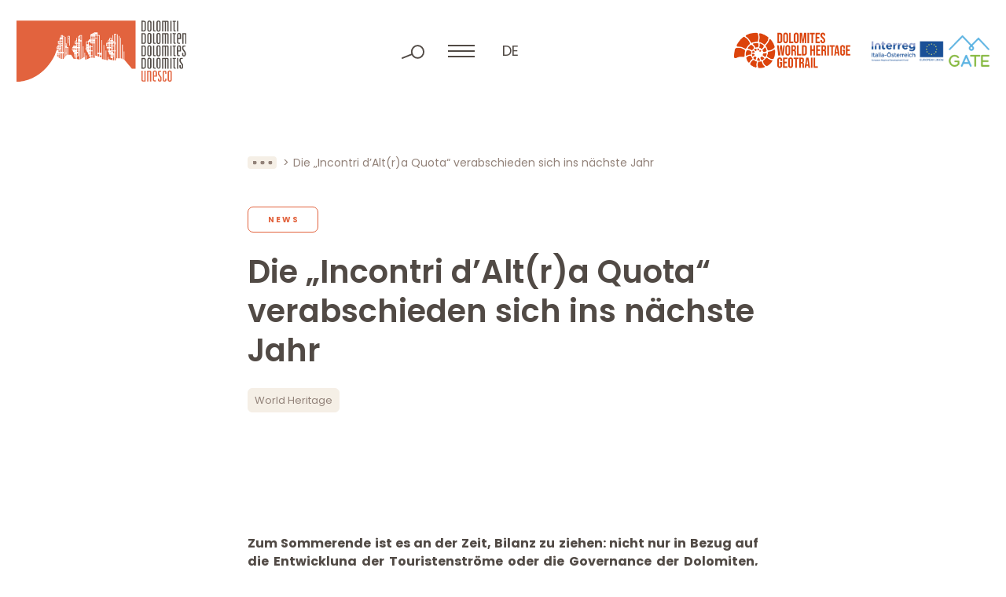

--- FILE ---
content_type: text/html; charset=UTF-8
request_url: https://www.dolomitiunesco.info/de/aktivitaeten/die-incontri-daltra-quota-verabschieden-sich-ins-naechste-jahr
body_size: 9502
content:
<!DOCTYPE html>
<html lang="de-DE" class="no-js">
<head>
	<meta http-equiv="Content-Type" content="text/html; charset=utf-8" />
	<meta name="viewport" content="width=device-width,initial-scale=1" />
	<meta name="format-detection" content="telephone=no" />
	<meta name='robots' content='index, follow, max-image-preview:large, max-snippet:-1, max-video-preview:-1' />
<link rel="alternate" hreflang="en" href="https://www.dolomitiunesco.info/en/activities/the-other-kind-of-high-altitude-we-want" />
<link rel="alternate" hreflang="de" href="https://www.dolomitiunesco.info/de/aktivitaeten/die-incontri-daltra-quota-verabschieden-sich-ins-naechste-jahr" />
<link rel="alternate" hreflang="it" href="https://www.dolomitiunesco.info/attivita/conclusa-la-rassegna-incontri-daltra-quota-2021" />
<link rel="alternate" hreflang="x-default" href="https://www.dolomitiunesco.info/attivita/conclusa-la-rassegna-incontri-daltra-quota-2021" />

	<!-- This site is optimized with the Yoast SEO plugin v26.1.1 - https://yoast.com/wordpress/plugins/seo/ -->
	<title>Die „Incontri d&#039;Alt(r)a Quota“ verabschieden sich ins nächste Jahr</title>
	<meta name="description" content="Die „Incontri d&#039;Alt(r)a Quota“ verabschieden sich ins nächste Jahr" />
	<meta property="og:locale" content="de_DE" />
	<meta property="og:type" content="article" />
	<meta property="og:title" content="Die „Incontri d&#039;Alt(r)a Quota“ verabschieden sich ins nächste Jahr" />
	<meta property="og:description" content="Die „Incontri d&#039;Alt(r)a Quota“ verabschieden sich ins nächste Jahr" />
	<meta property="og:url" content="https://www.dolomitiunesco.info/de/aktivitaeten/die-incontri-daltra-quota-verabschieden-sich-ins-naechste-jahr" />
	<meta property="og:site_name" content="Dolomiten UNESCO Welterbe" />
	<meta property="article:modified_time" content="2023-06-05T06:47:09+00:00" />
	<meta property="og:image" content="https://www.dolomitiunesco.info/wp-content/uploads/2022/07/4-scaled-1.jpg" />
	<meta property="og:image:width" content="1920" />
	<meta property="og:image:height" content="2560" />
	<meta property="og:image:type" content="image/jpeg" />
	<meta name="twitter:card" content="summary_large_image" />
	<meta name="twitter:label1" content="Geschätzte Lesezeit" />
	<meta name="twitter:data1" content="2 Minuten" />
	<script type="application/ld+json" class="yoast-schema-graph">{"@context":"https://schema.org","@graph":[{"@type":"WebPage","@id":"https://www.dolomitiunesco.info/de/aktivitaeten/die-incontri-daltra-quota-verabschieden-sich-ins-naechste-jahr","url":"https://www.dolomitiunesco.info/de/aktivitaeten/die-incontri-daltra-quota-verabschieden-sich-ins-naechste-jahr","name":"Die „Incontri d'Alt(r)a Quota“ verabschieden sich ins nächste Jahr","isPartOf":{"@id":"https://www.dolomitiunesco.info/de#website"},"primaryImageOfPage":{"@id":"https://www.dolomitiunesco.info/de/aktivitaeten/die-incontri-daltra-quota-verabschieden-sich-ins-naechste-jahr#primaryimage"},"image":{"@id":"https://www.dolomitiunesco.info/de/aktivitaeten/die-incontri-daltra-quota-verabschieden-sich-ins-naechste-jahr#primaryimage"},"thumbnailUrl":"https://www.dolomitiunesco.info/wp-content/uploads/2022/07/4-scaled-1.jpg","datePublished":"2021-09-30T07:41:29+00:00","dateModified":"2023-06-05T06:47:09+00:00","description":"Die „Incontri d'Alt(r)a Quota“ verabschieden sich ins nächste Jahr","breadcrumb":{"@id":"https://www.dolomitiunesco.info/de/aktivitaeten/die-incontri-daltra-quota-verabschieden-sich-ins-naechste-jahr#breadcrumb"},"inLanguage":"de","potentialAction":[{"@type":"ReadAction","target":["https://www.dolomitiunesco.info/de/aktivitaeten/die-incontri-daltra-quota-verabschieden-sich-ins-naechste-jahr"]}]},{"@type":"ImageObject","inLanguage":"de","@id":"https://www.dolomitiunesco.info/de/aktivitaeten/die-incontri-daltra-quota-verabschieden-sich-ins-naechste-jahr#primaryimage","url":"https://www.dolomitiunesco.info/wp-content/uploads/2022/07/4-scaled-1.jpg","contentUrl":"https://www.dolomitiunesco.info/wp-content/uploads/2022/07/4-scaled-1.jpg","width":1920,"height":2560},{"@type":"BreadcrumbList","@id":"https://www.dolomitiunesco.info/de/aktivitaeten/die-incontri-daltra-quota-verabschieden-sich-ins-naechste-jahr#breadcrumb","itemListElement":[{"@type":"ListItem","position":1,"name":"Home","item":"https://www.dolomitiunesco.info/de"},{"@type":"ListItem","position":2,"name":"Aktivitäten","item":"https://www.dolomitiunesco.info/de/aktivitaeten"},{"@type":"ListItem","position":3,"name":"Die „Incontri d&#8217;Alt(r)a Quota“ verabschieden sich ins nächste Jahr"}]},{"@type":"WebSite","@id":"https://www.dolomitiunesco.info/de#website","url":"https://www.dolomitiunesco.info/de","name":"Dolomiten UNESCO Welterbe","description":"Offizielle Webseite des Dolomiten UNESCO Welterbes","potentialAction":[{"@type":"SearchAction","target":{"@type":"EntryPoint","urlTemplate":"https://www.dolomitiunesco.info/de?s={search_term_string}"},"query-input":{"@type":"PropertyValueSpecification","valueRequired":true,"valueName":"search_term_string"}}],"inLanguage":"de"}]}</script>
	<!-- / Yoast SEO plugin. -->


<style id='classic-theme-styles-inline-css' type='text/css'>
/*! This file is auto-generated */
.wp-block-button__link{color:#fff;background-color:#32373c;border-radius:9999px;box-shadow:none;text-decoration:none;padding:calc(.667em + 2px) calc(1.333em + 2px);font-size:1.125em}.wp-block-file__button{background:#32373c;color:#fff;text-decoration:none}
</style>
<link rel='stylesheet' id='cooke_madeincima_main-css' href='https://www.dolomitiunesco.info/wp-content/plugins/cookie-madeincima/cookie-madeincima.css?ver=6.8.3' type='text/css' media='all' />
<link rel='stylesheet' id='flickity-css-css' href='https://www.dolomitiunesco.info/wp-content/themes/dolomitiunesco/css/vendors/flickity.min.css?ver=1761727367' type='text/css' media='all' />
<link rel='stylesheet' id='fancybox-style-css' href='https://www.dolomitiunesco.info/wp-content/themes/dolomitiunesco/css/vendors/jquery.fancybox.min.css?ver=1761727367' type='text/css' media='all' />
<link rel='stylesheet' id='style-css' href='https://www.dolomitiunesco.info/wp-content/themes/dolomitiunesco/style.css?ver=1761727367' type='text/css' media='all' />
<script type="text/javascript" id="wpml-cookie-js-extra">
/* <![CDATA[ */
var wpml_cookies = {"wp-wpml_current_language":{"value":"de","expires":1,"path":"\/"}};
var wpml_cookies = {"wp-wpml_current_language":{"value":"de","expires":1,"path":"\/"}};
/* ]]> */
</script>
<script type="text/javascript" src="https://www.dolomitiunesco.info/wp-content/plugins/sitepress-multilingual-cms/res/js/cookies/language-cookie.js?ver=482900" id="wpml-cookie-js" defer="defer" data-wp-strategy="defer"></script>
<script type="text/javascript" src="https://www.dolomitiunesco.info/wp-content/themes/dolomitiunesco/js/jquery.min.js?ver=1761727367" id="jquery-js"></script>
<script type="text/javascript" id="cookie_madeincima_main-js-extra">
/* <![CDATA[ */
var config = {"currentPolicyVersion":"0cbec5a7d63f373d97c3","cookieUserUniqueID":"640610a678e4e2700ec7","cookieName":"cm_cookie_dolomiti-patrimonio-mondiale-unesco","cookieUrlSite":"https:\/\/www.dolomitiunesco.info","cookieAjaxEndpoint":"https:\/\/www.dolomitiunesco.info\/wp-admin\/admin-ajax.php","cookieAjaxPrintFunction":"mc_print_cookie_notice_preferences","cookiePrivacyUrl":"","cookiePosition":"top","cookieActivation":"a","cookieMainContainerClasses":"","cookieBodyClasses":"","cookieOnlyTech":"1","cookieSiteMode":"live","cookieTracker":"matomo","cookieErrorMessage":"This content is disabled because you didn't authorize cookies.","cookieDefaultLanguage":"it","cookieCurrentLanguage":"de","cookieCatGranulari":"","cookieUserPreferencesNonce":"864bc812de"};
var cm_cookies_map = {"629":{"script_id":"629","event":"mic_activator_prima_parte","monitor_id":"","cookies":{"630":{"status":true},"665":{"status":true}}},"614":{"script_id":"614","event":"mic_activator_youtube_no_cookie","monitor_id":"","cookies":{"635":{"status":true}}},"696":{"script_id":"696","event":"mic_activator_prima_parte","monitor_id":"","cookies":{"697":{"status":true},"732":{"status":true}}},"681":{"script_id":"681","event":"mic_activator_youtube_no_cookie","monitor_id":"","cookies":{"702":{"status":true}}},"562":{"script_id":"562","event":"mic_activator_prima_parte","monitor_id":"","cookies":{"563":{"status":true},"598":{"status":true}}},"547":{"script_id":"547","event":"mic_activator_youtube_no_cookie","monitor_id":"","cookies":{"568":{"status":true}}}};
var cm_cookies_hashed = ["a0e5ac914c2fe5ef306085f5221d2de0"];
/* ]]> */
</script>
<script type="text/javascript" src="https://www.dolomitiunesco.info/wp-content/plugins/cookie-madeincima/cookie-madeincima.jquery.js?ver=6.8.3" id="cookie_madeincima_main-js"></script>
<link rel="https://api.w.org/" href="https://www.dolomitiunesco.info/de/wp-json/" /><link rel="alternate" title="oEmbed (JSON)" type="application/json+oembed" href="https://www.dolomitiunesco.info/de/wp-json/oembed/1.0/embed?url=https%3A%2F%2Fwww.dolomitiunesco.info%2Fde%2Faktivitaeten%2Fdie-incontri-daltra-quota-verabschieden-sich-ins-naechste-jahr" />
<link rel="alternate" title="oEmbed (XML)" type="text/xml+oembed" href="https://www.dolomitiunesco.info/de/wp-json/oembed/1.0/embed?url=https%3A%2F%2Fwww.dolomitiunesco.info%2Fde%2Faktivitaeten%2Fdie-incontri-daltra-quota-verabschieden-sich-ins-naechste-jahr&#038;format=xml" />
<meta name="theme-color" content="#E2633E"><link rel="icon" href="https://www.dolomitiunesco.info/wp-content/uploads/2022/03/cropped-Dolomitiunesco-favicon-32x32.jpg" sizes="32x32" />
<link rel="icon" href="https://www.dolomitiunesco.info/wp-content/uploads/2022/03/cropped-Dolomitiunesco-favicon-192x192.jpg" sizes="192x192" />
<link rel="apple-touch-icon" href="https://www.dolomitiunesco.info/wp-content/uploads/2022/03/cropped-Dolomitiunesco-favicon-180x180.jpg" />
<meta name="msapplication-TileImage" content="https://www.dolomitiunesco.info/wp-content/uploads/2022/03/cropped-Dolomitiunesco-favicon-270x270.jpg" />
</head>
<body class="wp-singular activity-template-default single single-activity postid-16533 wp-theme-dolomitiunesco lang-de">
	<ul class="screenreader-menu">
		<li><a href="#main-menu">Zum Hauptmenü</a></li>
		<li><a href="#main">Zum Hauptinhalt</a></li>
	</ul>
	<header class="header">
		<div class="inner">
			<div class="logo-container">
									<a class="logo logo-header" href="https://www.dolomitiunesco.info/de" rel="home">Dolomiten UNESCO Welterbe</a>
							</div>
			<div class="menu-tools-container">
				<div class="search-container">
					<span class="search-trigger"></span>
					<span class="search-close"></span>
					<form role="search" method="get" id="searchform" class="searchform" action="https://www.dolomitiunesco.info/de">
				<div>
					<label class="screen-reader-text" for="s">Suche nach:</label>
					<input type="text" value="" name="s" id="s" />
					<input type="submit" id="searchsubmit" value="Suchen" />
				</div>
			</form>				</div>
				<span class="menu-trigger icon-hamburger">
					<span class="icon">Menü</span>
				</span>
				<div class="menu-container">				
					<div class="inner-menu-container">
													<div class="menu-container-top">
								<nav id="main-menu" class="main-menu"><ul id="menu-main-menu-de" class="menu"><li id="menu-item-24448" class="menu-item menu-item-type-custom menu-item-object-custom menu-item-home menu-item-24448"><a title="Home" href="https://www.dolomitiunesco.info/de">Home</a></li>
<li id="menu-item-24449" class="menu-item menu-item-type-post_type menu-item-object-page menu-item-has-children menu-item-24449"><a title="Dolomiten UNESCO Welterbe" href="https://www.dolomitiunesco.info/de/dolomiten-unesco-welterbe">Dolomiten UNESCO Welterbe</a>
<ul class="sub-menu">
	<li id="menu-item-24450" class="menu-item menu-item-type-post_type menu-item-object-page menu-item-24450"><a title="Dolomiten UNESCO Welterbe" href="https://www.dolomitiunesco.info/de/dolomiten-unesco-welterbe">Dolomiten UNESCO Welterbe</a></li>
	<li id="menu-item-24453" class="menu-item menu-item-type-post_type menu-item-object-page menu-item-24453"><a title="Die neun Dolomiten-Teilgebiete" href="https://www.dolomitiunesco.info/de/dolomiten-unesco-welterbe/die-neun-dolomiten-teilgebiete">Die neun Dolomiten-Teilgebiete</a></li>
	<li id="menu-item-24452" class="menu-item menu-item-type-post_type menu-item-object-page menu-item-24452"><a title="Außergewöhnliche universelle Werte" href="https://www.dolomitiunesco.info/de/dolomiten-unesco-welterbe/aussergewoehnliche-universelle-werte">Außergewöhnliche universelle Werte</a></li>
	<li id="menu-item-24454" class="menu-item menu-item-type-post_type menu-item-object-page menu-item-24454"><a title="Die Verwaltung des Welterbes" href="https://www.dolomitiunesco.info/de/dolomiten-unesco-welterbe/die-verwaltung-des-welterbes">Die Verwaltung des Welterbes</a></li><li class="btn-backward-container"><span class="btn btn-backward btn-0"></span></li></ul>
</li>
<li id="menu-item-24455" class="menu-item menu-item-type-post_type menu-item-object-page menu-item-has-children menu-item-24455"><a title="Die Stiftung Dolomiten UNESCO" href="https://www.dolomitiunesco.info/de/die-stiftung-dolomiten-unesco">Die Stiftung Dolomiten UNESCO</a>
<ul class="sub-menu">
	<li id="menu-item-24456" class="menu-item menu-item-type-post_type menu-item-object-page menu-item-24456"><a title="Die Stiftung Dolomiten UNESCO" href="https://www.dolomitiunesco.info/de/die-stiftung-dolomiten-unesco">Die Stiftung Dolomiten UNESCO</a></li>
	<li id="menu-item-24457" class="menu-item menu-item-type-post_type menu-item-object-page menu-item-24457"><a title="Funktionelle Netzwerke" href="https://www.dolomitiunesco.info/de/die-stiftung-dolomiten-unesco/funktionelle-netzwerke">Funktionelle Netzwerke</a></li>
	<li id="menu-item-24459" class="menu-item menu-item-type-post_type menu-item-object-page menu-item-24459"><a title="Versammlung der Fördermitglieder" href="https://www.dolomitiunesco.info/de/die-stiftung-dolomiten-unesco/versammlung-der-foerdermitglieder">Versammlung der Fördermitglieder</a></li>
	<li id="menu-item-24458" class="menu-item menu-item-type-post_type menu-item-object-page menu-item-24458"><a title="Satzung" href="https://www.dolomitiunesco.info/de/die-stiftung-dolomiten-unesco/satzung">Satzung</a></li>
	<li id="menu-item-24460" class="menu-item menu-item-type-post_type menu-item-object-page menu-item-24460"><a title="Transparente Verwaltung" href="https://www.dolomitiunesco.info/de/transparent-management">Transparente Verwaltung</a></li><li class="btn-backward-container"><span class="btn btn-backward btn-0"></span></li></ul>
</li>
<li id="menu-item-24461" class="menu-item menu-item-type-post_type_archive menu-item-object-activity current-menu-item menu-item-24461"><a title="Aktivitäten" href="https://www.dolomitiunesco.info/de/aktivitaeten" aria-current="page">Aktivitäten</a></li>
</ul></nav>							</div>
												<div class="menus-container-bottom">
															<div class="main-menu-secondary-container single-menu-container">
									<nav id="main-menu-secondary69777b8f355a9" class="main-menu-secondary"><ul id="menu-main-menu-secondario-de" class="menu"><li id="menu-item-24485" class="menu-item menu-item-type-post_type menu-item-object-page menu-item-24485"><a href="https://www.dolomitiunesco.info/de/die-marke-dolomiten-unesco-welterbe" title="Marke Dolomiten UNESCO">Marke Dolomiten UNESCO</a></li>
<li id="menu-item-24486" class="menu-item menu-item-type-post_type_archive menu-item-object-rassegna_stampa menu-item-24486"><a href="https://www.dolomitiunesco.info/de/pressespiegel" title="Pressespiegel">Pressespiegel</a></li>
<li id="menu-item-24487" class="menu-item menu-item-type-taxonomy menu-item-object-category_activity menu-item-24487"><a href="https://www.dolomitiunesco.info/de/aktivitaeten/kategorie/forschung-und-studien" title="Forschung">Forschung</a></li>
<li id="menu-item-24641" class="menu-item menu-item-type-post_type menu-item-object-page menu-item-24641"><a href="https://www.dolomitiunesco.info/de/dokumente" title="Dokumente">Dokumente</a></li>
<li id="menu-item-24488" class="menu-item menu-item-type-custom menu-item-object-custom menu-item-24488"><a href="https://www.visitdolomites.com/?lang=de" title="Visitdolomites">Visitdolomites</a></li>
<li class="menu-item menu-item-type-custom menu-item-object-custom"><a href="https://dolomitesgeotrail.com/de/home-page-de/" target="_blank">Dolomites World Heritage Geotrail</a></li></ul></nav>								</div>
													</div>
					</div>
				</div>
				<div class="home-trigger"><a href="https://www.dolomitiunesco.info/de">home</a></div>
								<nav class="language-switcher lang-dropdown dropdown">
					<span class="lang-dropdown-trigger dropdown-trigger">de</span>					<ul class="header-langs lang-dropdown-list dropdown-list">
						<li><a href="https://www.dolomitiunesco.info/en/activities/the-other-kind-of-high-altitude-we-want">en</a></li><li><a href="https://www.dolomitiunesco.info/attivita/conclusa-la-rassegna-incontri-daltra-quota-2021">it</a></li>					</ul>
				</nav>
						</div>
			<div class="loghi-container">
										<a class="additional-logo-container additional-logo-container-with-menu-item" href="https://dolomitesgeotrail.com/de/home-page-de/" target="_blank">
					<picture class="image-container"><source srcset="https://www.dolomitiunesco.info/wp-content/uploads/2023/05/logo-dolomiti-geotrail.webp" type="image/webp"><img src="https://www.dolomitiunesco.info/wp-content/uploads/2023/05/logo-dolomiti-geotrail.png" class="attachment-full size-full" alt="logo-dolomiti-geotrail" loading="lazy" decoding="async" /></picture>						</a>
											<a class="additional-logo-container" href="http://gateproject.dolomitiunesco.info/" target="_blank">
					<picture class="image-container"><source srcset="https://www.dolomitiunesco.info/wp-content/uploads/2022/03/logo-interreg-gate.webp" type="image/webp"><img src="https://www.dolomitiunesco.info/wp-content/uploads/2022/03/logo-interreg-gate.png" class="attachment-full size-full" alt="interreg gate" loading="lazy" decoding="async" /></picture>						</a>
								</div>
		</div>
	</header>	<main id="main" class="main">
		<div class="main-content">			
						<div class="content content-default">
					<div class="block block-block_breadcrumbs">
		<div class="inner">
			<nav class="breadcrumb" role="navigation">
				<ul><!-- Breadcrumb NavXT 7.4.1 -->
<li class="breadcrumb-trigger"></li><li class="breadcrumb-home"><a href="https://www.dolomitiunesco.info/de">Home</a></li><li><a href="https://www.dolomitiunesco.info/de/aktivitaeten">Aktivitäten</a></li><li class="breadcrumb-current"><span>Die „Incontri d&#8217;Alt(r)a Quota“ verabschieden sich ins nächste Jahr</span></li></ul>
			</nav>
		</div>
	</div>
<div class="block block-main_title_container with_categories with_tags past-event">
	<div class="inner">
					<div class="categories-container">
									<a href="https://www.dolomitiunesco.info/de/aktivitaeten/kategorie/news-de" class="btn btn-3 active single-category">News</a>
							</div>
				<h1 class="main-title title-45">Die „Incontri d&#8217;Alt(r)a Quota“ verabschieden sich ins nächste Jahr</h1>
					<div class="categories-container">
									<a href="https://www.dolomitiunesco.info/de/aktivitaeten/tag/world-heritage" class="btn btn-4 active single-tag">World Heritage</a>
							</div>
			</div>
</div>
	<div class="block block-block_testo">
		<div class="inner">
							<div class="text-container">
					<p style="text-align: justify;"><strong>Zum Sommerende ist es an der Zeit, Bilanz zu ziehen: nicht nur in Bezug auf die Entwicklung der Touristenströme oder die Governance der Dolomiten, sondern auch in Bezug auf Initiativen wie die „Incontri d&#8217;Alt(r)a Quota“, die vor allem dazu dienen, sowohl den Weg für die Zukunft als auch Entscheidungen aufzuzeigen, die durch den Dialog und Austausch mit den Bewohnern der Region getroffen werden müssen. </strong></p>
<h3 style="text-align: justify;"><strong>Qualität, Perspektive, Langsamkeit</strong></h3>
<p style="text-align: justify;">Mit diesen Stichwörtern lassen sich die drei abschließenden Veranstaltungen des Jahres zusammenfassen, die in <a href="https://www.rifugiopordenone.it/" target="_blank" rel="noopener">der Pordenone-Hütte</a> in den Friauler Dolomiten, in <a href="https://www.rifugiocittadifiume.it/?lang=de" target="_blank" rel="noopener">der Schutzhütte Città di Fiume</a> unterhalb des Monte Pelmo und in <a href="https://www.rifugioantermoia.com/?lang=de" target="_blank" rel="noopener">der Antermoia-Hütte</a> im Herzen des Rosengartens stattgefunden haben. Der letzte Termin, der <a href="https://www.dolomitiunesco.info/annullato-workshop-maltempo/" target="_blank" rel="noopener">Fotoworkshop mit Moreno Geremetta auf dem Tierser Alpl</a>, musste leider wegen schlechten Wetters abgesagt werden.</p>
<p style="text-align: justify;">Die Qualität dessen, was von Natur aus in den Dolomiten vorkommt, wie die Blumen und Kräuter, die der <a href="https://www.alessandrogilmozzi.com/?lang=en" target="_blank" rel="noopener">Küchenchef Alessandro Gilmozzi</a> gekonnt verarbeitet. Die Perspektive, die sich durch literarische Anregungen in einen luziden Blick auf die Zukunft der Berge übersetzen lässt, wie ihn <a href="https://it.wikipedia.org/wiki/Matteo_Righetto" target="_blank" rel="noopener">Matteo Righetto</a> während des literarischen Trekkings bot. Die Langsamkeit, mit der man die Betrachtung des Berges lebt, um ihn in ein Kunstwerk zu verwandeln, wie es die <a href="http://www.silviadebastiani.it/" target="_blank" rel="noopener">Malerin Silvia De Bastiani</a> geschaffen hat. <strong>Ihnen allen gilt der Dank der Stiftung Dolomiten UNESCO, ebenso wie den Hüttenbetreibern Marika Freschi und Ivan Da Rios (Pordenone-Hütte), Mario Fiorentini (Schutzhütte Città di Fiume) und Martin Riz (Antermoia-Hütte) für den Empfang der Teilnehmenden und dafür, dass sie mit uns ihre Mühen und Sorgen sowie den beruflichen und menschlichen Reichtum geteilt haben, den sie täglich in ihre Arbeit und in ihre Beziehungen zu den Besuchern der Dolomiten einfließen lassen.</strong></p>
<p style="text-align: justify;">Wir freuen uns darauf, Sie im nächsten Jahr wiederzusehen, und möchten Ihnen die Wartezeit bis dahin mit den Videoberichten der Veranstaltungen dieses Sommers verkürzen!</p>
<p style="text-align: justify;"><iframe title="YouTube video player" src="https://www.youtube.com/embed/76EXyYXEd2U" width="740" height="420" frameborder="0" allowfullscreen="allowfullscreen"></iframe><br />
<iframe title="YouTube video player" src="https://www.youtube.com/embed/1_zJ7yFbe5k" width="740" height="420" frameborder="0" allowfullscreen="allowfullscreen"></iframe><br />
<iframe title="YouTube video player" src="https://www.youtube.com/embed/Do0Jq1SESUU?controls=0" width="740" height="420" frameborder="0" allowfullscreen="allowfullscreen"><span data-mce-type="bookmark" style="display: inline-block; width: 0px; overflow: hidden; line-height: 0;" class="mce_SELRES_start">﻿</span></iframe></p>
				</div>
					</div>
	</div>
					<div class="block block-block_post_date">
						<div class="inner">
							<time class="item-date" datetime="2021-09-30">Veröffentlicht am 30.09.2021</time>
						</div>
					</div>
							</div>
		</div>
	</main>
		<div class="footer-container">
				<div class="pre-footer-ctas">
		<div class="inner">
								<div class="single-cta-container background-2">
						<a href="https://www.dolomitiunesco.info/de/newsletter" target="_self" class="btn btn-1"><span class="btn-span">Newsletter abonnieren</span></a>					</div>
									<div class="single-cta-container background-1">
						<a href="https://www.dolomitiunesco.info/de/die-stiftung-dolomiten-unesco/versammlung-der-foerdermitglieder#werden-sie-foerdermitglied" target="_self" class="btn btn-2"><span class="btn-span">Fördermitglied werden</span></a>					</div>
						</div>
	</div>
			<footer class="footer">
				<div class="inner">
					<div class="column contacts column-1">
												<span class="logo logo-footer">Dolomiten UNESCO Welterbe</span>
													<div class="contact-blocks-container">
																	<h2 class="title-18 copyright contact-block">Fondazione Dolomiti<br />
Dolomiten Dolomites<br />
Dolomitis UNESCO</h2>
																		<div class="contact-block">
																									<span class="single-contact">Loc. Acquabona, 30 </span>
																												<span class="single-contact">Cortina d’Ampezzo (BL)</span>
																												<span class="single-contact">C.F. 93044760259</span>
																												<span class="single-contact">P.IVA 01111150254</span>
																								</div>
																			<div class="contact-block">
																									<span class="single-contact">Tel. +39 0436 867395</span>
																												<span class="single-contact">Fax +39 0436 876556</span>
																												<span class="single-contact"><a href="mailto:info@dolomitiunesco.info">info@dolomitiunesco.info</a></span>
																												<span class="single-contact"><a href="mailto:fondazione.dolomitiunesco@pec.it">fondazione.dolomitiunesco@pec.it</a></span>
																								</div>
																</div>
											</div>
											<div class="column contributors column-2">
															<h2 class="title-10 column-title">Mit dem Beitrag von</h2>
														<ul class="contributor-list">
																		<li class="single-contributor-container">
											<figure class="single-contributor">
												<picture class="image-container"><source srcset="https://www.dolomitiunesco.info/wp-content/uploads/2022/02/logo-mibact.webp" type="image/webp"><img src="https://www.dolomitiunesco.info/wp-content/uploads/2022/02/logo-mibact.png" class="attachment-full size-full" alt="logo-mibact" loading="lazy" decoding="async" /></picture>													<figcaption>
														<p>Legge 20 febbraio 2006, n. 77 “Misure speciali di tutela e fruizione dei siti italiani di interesse culturale, paesaggistico e ambientale, inseriti nella lista del “patrimonio mondiale”, posti sotto la tutela dell’UNESCO”</p>
													</figcaption>
																							</figure>
										</li>
																			<li class="single-contributor-container">
											<figure class="single-contributor">
												<picture class="image-container"><source srcset="https://www.dolomitiunesco.info/wp-content/uploads/2022/02/logo-fondo-comuni-confinanti.webp" type="image/webp"><img src="https://www.dolomitiunesco.info/wp-content/uploads/2022/02/logo-fondo-comuni-confinanti.png" class="attachment-full size-full" alt="logo-fondo-comuni-confinanti" loading="lazy" decoding="async" /></picture>													<figcaption>
														<p>Legge 23 dicembre 2009, n.191 e s.m.i. nell’ambito del progetto di “Valorizzazione del territorio attraverso azioni di gestione e comunicazione integrata del WHS Dolomiti UNESCO</p>
													</figcaption>
																							</figure>
										</li>
																</ul>
						</div>
											<div class="column social column-3">
							<h2 class="title-10 column-title">In den sozialen Netzwerken folgen</h2>
							<nav id="social-menu" class="social-menu"><ul id="menu-social-menu-it" class="menu"><li id="menu-item-75" class="facebook menu-item menu-item-type-custom menu-item-object-custom menu-item-75"><a target="_blank" href="https://www.facebook.com/Dolomites-UNESCO-1430132387239378/" title="Facebook">Facebook</a></li>
<li id="menu-item-76" class="instagram menu-item menu-item-type-custom menu-item-object-custom menu-item-76"><a target="_blank" href="https://www.instagram.com/dolomitesunesco/" title="Instagram">Instagram</a></li>
<li id="menu-item-77" class="twitter menu-item menu-item-type-custom menu-item-object-custom menu-item-77"><a target="_blank" href="https://twitter.com/DolomitesUNESCO" title="Twitter">Twitter</a></li>
<li id="menu-item-78" class="youtube menu-item menu-item-type-custom menu-item-object-custom menu-item-78"><a target="_blank" href="https://www.youtube.com/user/DolomitiUnesco" title="YouTube">YouTube</a></li>
</ul></nav>						</div>
											<div class="column founders column-full">
							<h2 class="title-10 column-title">Fördermitglieder</h2>
							<ul class="founder-list">
																		<li class="single-founder-container">
																							<div class="single-founder">
											<picture class="image-container"><source srcset="https://www.dolomitiunesco.info/wp-content/uploads/2022/05/provincia-di-belluno-dolomiti.webp" type="image/webp"><img src="https://www.dolomitiunesco.info/wp-content/uploads/2022/05/provincia-di-belluno-dolomiti.png" class="attachment-full size-full" alt="provincia di belluno dolomiti" loading="lazy" decoding="async" /></picture>												</div>
																					</li>
																			<li class="single-founder-container">
																							<div class="single-founder">
											<picture class="image-container"><source srcset="https://www.dolomitiunesco.info/wp-content/uploads/2025/07/APBZ_Logo_Red_CMYK.png.webp" type="image/webp"><img src="https://www.dolomitiunesco.info/wp-content/uploads/2025/07/APBZ_Logo_Red_CMYK.png.png" class="attachment-full size-full" alt="APBZ-Logo-Red-CMYK." loading="lazy" decoding="async" /></picture>												</div>
																					</li>
																			<li class="single-founder-container">
																							<div class="single-founder">
											<picture class="image-container"><source srcset="https://www.dolomitiunesco.info/wp-content/uploads/2022/05/provincia-di-pordenone.webp" type="image/webp"><img src="https://www.dolomitiunesco.info/wp-content/uploads/2022/05/provincia-di-pordenone.png" class="attachment-full size-full" alt="provincia di pordenone" loading="lazy" decoding="async" /></picture>												</div>
																					</li>
																			<li class="single-founder-container">
																							<div class="single-founder">
											<picture class="image-container"><source srcset="https://www.dolomitiunesco.info/wp-content/uploads/2022/05/provincia-autonom-di-trento-1.webp" type="image/webp"><img src="https://www.dolomitiunesco.info/wp-content/uploads/2022/05/provincia-autonom-di-trento-1.png" class="attachment-full size-full" alt="provincia autonom di trento" loading="lazy" decoding="async" /></picture>												</div>
																					</li>
																			<li class="single-founder-container">
																							<div class="single-founder">
											<picture class="image-container"><source srcset="https://www.dolomitiunesco.info/wp-content/uploads/2022/05/provincia-di-udine.webp" type="image/webp"><img src="https://www.dolomitiunesco.info/wp-content/uploads/2022/05/provincia-di-udine.png" class="attachment-full size-full" alt="provincia di udine" loading="lazy" decoding="async" /></picture>												</div>
																					</li>
																			<li class="single-founder-container">
																							<div class="single-founder">
											<picture class="image-container"><source srcset="https://www.dolomitiunesco.info/wp-content/uploads/2022/05/regione-del-veneto.webp" type="image/webp"><img src="https://www.dolomitiunesco.info/wp-content/uploads/2022/05/regione-del-veneto.png" class="attachment-full size-full" alt="regione del veneto" loading="lazy" decoding="async" /></picture>												</div>
																					</li>
																			<li class="single-founder-container">
																							<div class="single-founder">
											<picture class="image-container"><source srcset="https://www.dolomitiunesco.info/wp-content/uploads/2022/05/regione-autonoma-friuli-venezia-giulia.webp" type="image/webp"><img src="https://www.dolomitiunesco.info/wp-content/uploads/2022/05/regione-autonoma-friuli-venezia-giulia.png" class="attachment-full size-full" alt="regione autonoma friuli venezia giulia" loading="lazy" decoding="async" /></picture>												</div>
																					</li>
																</ul>
						</div>
										<div class="column credits column-full">
													<span class="copyright">&copy; Fondazione Dolomiti
Dolomiten Dolomites
Dolomitis UNESCO</span>
						<nav id="footer-menu" class="footer-menu"><ul id="menu-footer-menu-de" class="menu"><li id="menu-item-24972" class="menu-item menu-item-type-post_type menu-item-object-page menu-item-24972"><a href="https://www.dolomitiunesco.info/de/transparent-management" title="Transparente Verwaltung">Transparente Verwaltung</a></li>
<li id="menu-item-24974" class="menu-item menu-item-type-post_type menu-item-object-page menu-item-24974"><a href="https://www.dolomitiunesco.info/de/crediti" title="Credits">Credits</a></li>
<li id="menu-item-24975" class="menu-item menu-item-type-post_type menu-item-object-page menu-item-24975"><a href="https://www.dolomitiunesco.info/de/privacy-policy" title="Privacy policy">Privacy policy</a></li>
<li id="menu-item-24973" class="menu-item menu-item-type-post_type menu-item-object-page menu-item-24973"><a href="https://www.dolomitiunesco.info/de/cookie-policy" title="Cookie-Richtlinien">Cookie-Richtlinien</a></li>
</ul></nav>						<p class="mic"><span>Website <a href="https://www.madeincima.it/?utm_source=www.dolomitiunesco.info/de&utm_medium=Text%2Blink&utm_campaign=Footer%2BLink" target="_blank">MADE IN CIMA</a></span></p>
					</div>
				</div>
			</footer>
			<div class="js-media-query-tester"></div>
			<script type="speculationrules">
{"prefetch":[{"source":"document","where":{"and":[{"href_matches":"\/de\/*"},{"not":{"href_matches":["\/wp-*.php","\/wp-admin\/*","\/wp-content\/uploads\/*","\/wp-content\/*","\/wp-content\/plugins\/*","\/wp-content\/themes\/dolomitiunesco\/*","\/de\/*\\?(.+)"]}},{"not":{"selector_matches":"a[rel~=\"nofollow\"]"}},{"not":{"selector_matches":".no-prefetch, .no-prefetch a"}}]},"eagerness":"conservative"}]}
</script>
<div class="cm-cookies"><div class="cm-cookies-inner" role="dialog" aria-modal="true" aria-label="Cookie notice"><p class="sr-only cookie-setting-alert" tabindex="-1">Banner cookie sito Dolomiten UNESCO Welterbe - Impostare le preferenze cookie prima di navigare il sito</p><div class="cm-cookies-container cm-cookies-container-notice"><h2 class="cm-cookies-container-notice-title" id="cookie-banner-title">Navigationserleben nach Ihren Wünschen</h2><p>Diese Website verwendet technische Cookies und, nach Einholung Ihrer Zustimmung, Marketing-Cookies von Erst- und Drittanbietern. Schließen Sie das Banner, bleiben die Einstellungen erhalten und Ihre Navigation wird fortgesetzt. Es werden in diesem Fall nur technische Cookies eingesetzt. Ihre Zustimmung zur Verwendung anderer als technischer Cookies ist fakultativ und kann jederzeit widerrufen werden, indem Sie Ihre <a href="#" class="cm-open-cookie-notice cm-open-cookie-notice-shortcode-type-link" aria-haspopup="dialog"><span class="cm-open-cookie-notice-span">Cookie-Einstellungen konfigurieren</span></a>. Wenn Sie mehr über die einzelnen Arten von Cookies erfahren möchten, bitten wir Sie, unsere <a href="https://www.dolomitiunesco.info/de/cookie-policy">Cookie-Richtlinien</a> aufzurufen und zu lesen.</p>
</div><div class="cm-cookies-container cm-cookies-container-preferences"><h2 class="cm-cookies-container-preferences-title">Verwendete Cookies</h2><div class="cm-cookies-container-preferences-text">Es folgt die Auflistung aller Cookies, die auf unsere Website zum Einsatz kommen.</div><div class="cm-proprietaries-container"><div class="cm-proprietaries-container-single"><div class="cm-proprietaries-container-single-header"><h2 class="cm-proprietaries-container-title"  id="cm-proprietaries-title-22" aria-expanded="false" tabindex="0">Technisch erforderliche Cookies</h2><label for="cm-term-id-22" class="cm-cookie-label cm-cookie-label-disabled"  aria-hidden="true"><span class="sr-only">Attiva tutti i cookie di questa categoria</span><input type="checkbox" id="cm-term-id-22" class="cm-cookie-checkbox cm-cookie-checkbox-single-proprietary" checked="checked" disabled="disabled" /><span class="cm-cookie-label-slider parent"></span></label><p class="cm-cookie-tech-description" role="note">Sempre attivi</p><p aria-describedby="cm-proprietaries-title-22">Die technischen erforderlichen Cookies können nicht deaktiviert werden, da sie die ordnungsgemäße Funktionsweise einer Website im Internet sichern. Wir setzen sie ein, um Ihnen unsere Dienste zur Verfügung stellen zu können. Sie ermöglichen grundlegende Funktionen wie die Seitennavigation, die Spracheinstellung oder den Zugang zu sicheren Bereichen der Website.</p></div><div class="cm-scripts-container"><div class="cm-scripts-container-script-single"><div class="cm-scripts-container-script-single-cookies"><h3 class="cm-scripts-container-script-single-cookies-title" aria-label="Lista cookie di Erstanbieter - Numero cookie: 2" aria-expanded="false" tabindex="0">Erstanbieter<span class="cm-cookies-counter" title="Numero cookie: 2">2</span></h3><div class="cm-scripts-container-script-single-cookies-container"><div class="cm-scripts-container-script-single-cookies-single"><h4 aria-label="Nome del cookie: cm_cookie_dolomiti-patrimonio-mondiale-unesco">cm_cookie_dolomiti-patrimonio-mondiale-unesco</h4><label for="cm-cookie-id-697" class="cm-cookie-label cm-cookie-label-disabled"  aria-hidden="true"><span class="sr-only">Attiva cookie cm_cookie_dolomiti-patrimonio-mondiale-unesco</span><input type="checkbox" id="cm-cookie-id-697" class="cm-cookie-checkbox cm-cookie-checkbox-single-cookie" data-cm-script-id="696" data-cm-cookie-id="697" data-cm-cookie-display-name="cm_cookie_dolomiti-patrimonio-mondiale-unesco" checked="checked" disabled="disabled" data-cm-cookie-translations-ids="[630,697,563]" /><span class="cm-cookie-label-slider child"></span></label><p class="cm-cookie-description"><span class="sr-only">Descrizione: </span>Überprüft, ob die Cookies akzeptiert werden.</p><div class="cm-single-cookie-footer"><dl class="cm-cookie-duration"><dt>Durata</dt> <dd><span>6</span> mesi</dd></dl><dl class="cm-cookie-domain"><dt>Dominio</dt> <dd>www.dolomitiunesco.info</dd></dl></div></div><div class="cm-scripts-container-script-single-cookies-single"><h4 aria-label="Nome del cookie: wp-wpml_current_language">wp-wpml_current_language</h4><label for="cm-cookie-id-732" class="cm-cookie-label cm-cookie-label-disabled"  aria-hidden="true"><span class="sr-only">Attiva cookie wp-wpml_current_language</span><input type="checkbox" id="cm-cookie-id-732" class="cm-cookie-checkbox cm-cookie-checkbox-single-cookie" data-cm-script-id="696" data-cm-cookie-id="732" data-cm-cookie-display-name="wp-wpml_current_language" checked="checked" disabled="disabled" data-cm-cookie-translations-ids="[665,732,598]" /><span class="cm-cookie-label-slider child"></span></label><p class="cm-cookie-description"><span class="sr-only">Descrizione: </span>Ermöglicht es, Spracheinstellungen zu speichern.</p><div class="cm-single-cookie-footer"><dl class="cm-cookie-duration"><dt>Durata</dt> <dd><span>1</span> giorni</dd></dl><dl class="cm-cookie-domain"><dt>Dominio</dt> <dd>www.dolomitiunesco.info</dd></dl></div></div></div></div></div><div class="cm-scripts-container-script-single"><div class="cm-scripts-container-script-single-cookies"><h3 class="cm-scripts-container-script-single-cookies-title" aria-label="Lista cookie di YouTube - Numero cookie: 1" aria-expanded="false" tabindex="0">YouTube<span class="cm-cookies-counter" title="Numero cookie: 1">1</span></h3><div class="cm-scripts-container-script-single-cookies-container"><div class="cm-scripts-container-script-single-cookies-single"><h4 aria-label="Nome del cookie: CONSENT">CONSENT</h4><label for="cm-cookie-id-702" class="cm-cookie-label cm-cookie-label-disabled"  aria-hidden="true"><span class="sr-only">Attiva cookie consent</span><input type="checkbox" id="cm-cookie-id-702" class="cm-cookie-checkbox cm-cookie-checkbox-single-cookie" data-cm-script-id="681" data-cm-cookie-id="702" data-cm-cookie-display-name="consent" checked="checked" disabled="disabled" data-cm-cookie-translations-ids="[635,702,568]" /><span class="cm-cookie-label-slider child"></span></label><p class="cm-cookie-description"><span class="sr-only">Descrizione: </span>Contiene informazioni sul consenso dell'utente.</p><div class="cm-single-cookie-footer"><dl class="cm-cookie-duration"><dt>Durata</dt> <dd><span>2</span> anni</dd></dl><dl class="cm-cookie-domain"><dt>Dominio</dt> <dd>.youtube-nocookie.com</dd></dl></div></div><a href="https://policies.google.com/technologies/cookies?hl=it" target="_blank" aria-label="Scopri di più sul fornitore YouTube" class="cm-proprietary-more-info-link"><span>Scopri di più su questo fornitore</span></a></div></div></div></div></div></div></div><span class="cm-cookies-close" id="close-cookie-list" tabindex="0">Chiudi banner cookie</span></div></div><!-- Matomo --><script>
(function () {
function initTracking() {
var _paq = window._paq = window._paq || [];
if (!window._paq.find || !window._paq.find(function (m) { return m[0] === "disableCookies"; })) {
	window._paq.push(["disableCookies"]);
}_paq.push(['trackPageView']);_paq.push(['enableLinkTracking']);_paq.push(['alwaysUseSendBeacon']);_paq.push(['setTrackerUrl', "\/\/www.dolomitiunesco.info\/wp-content\/plugins\/matomo\/app\/matomo.php"]);_paq.push(['setSiteId', '1']);var d=document, g=d.createElement('script'), s=d.getElementsByTagName('script')[0];
g.type='text/javascript'; g.async=true; g.src="\/\/www.dolomitiunesco.info\/wp-content\/uploads\/matomo\/matomo.js"; s.parentNode.insertBefore(g,s);
}
if (document.prerendering) {
	document.addEventListener('prerenderingchange', initTracking, {once: true});
} else {
	initTracking();
}
})();
</script>
<!-- End Matomo Code --><script type="text/javascript" src="https://www.dolomitiunesco.info/wp-content/themes/dolomitiunesco/js/ua-parser.min.js?ver=1761727367" id="ua-parser-js"></script>
<script type="text/javascript" src="https://www.dolomitiunesco.info/wp-content/themes/dolomitiunesco/js/jquery.fancybox.min.js?ver=1761727367" id="fancybox-js-js"></script>
<script type="text/javascript" src="https://www.dolomitiunesco.info/wp-content/themes/dolomitiunesco/js/flickity.pkgd.min.js?ver=1761727367" id="flickity-js"></script>
<script type="text/javascript" id="utility-js-extra">
/* <![CDATA[ */
var localized = {"urlSite":"https:\/\/www.dolomitiunesco.info","lang":"de","post_id":"16533"};
/* ]]> */
</script>
<script type="text/javascript" src="https://www.dolomitiunesco.info/wp-content/themes/dolomitiunesco/js/utility.js?ver=1761727367" id="utility-js"></script>
		</div>
	</body>
</html>
<!--
Performance optimized by W3 Total Cache. Learn more: https://www.boldgrid.com/w3-total-cache/


Served from: www.dolomitiunesco.info @ 2026-01-26 15:34:55 by W3 Total Cache
-->

--- FILE ---
content_type: image/svg+xml
request_url: https://www.dolomitiunesco.info/wp-content/themes/dolomitiunesco/images/facebook.svg
body_size: -128
content:
<svg xmlns="http://www.w3.org/2000/svg" viewBox="0 0 10.14 21.48"><defs><style>.a{fill:#f5efe6;}</style></defs><path class="a" d="M418.45,308.15V297.32h-3v-3.49h3v-2.56c0-3,1.82-4.6,4.47-4.6a26.57,26.57,0,0,1,2.68.14v3.11h-1.83c-1.44,0-1.72.68-1.72,1.69v2.22h3.45l-.45,3.49h-3v10.83Z" transform="translate(-415.46 -286.67)"/></svg>